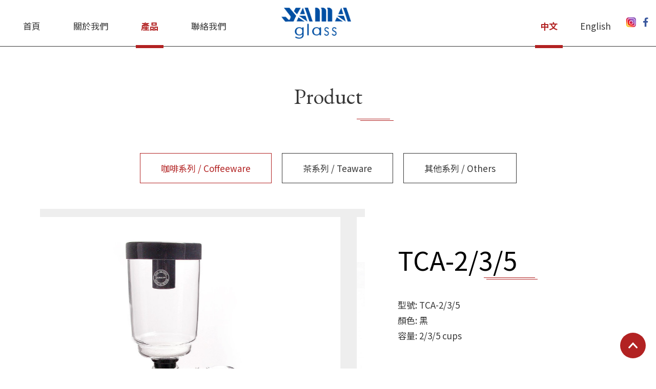

--- FILE ---
content_type: text/html; charset=UTF-8
request_url: https://yamaglass.com/product/18/75
body_size: 2707
content:
<!DOCTYPE html PUBLIC "-//W3C//DTD XHTML 1.0 Transitional//EN" "http://www.w3.org/TR/xhtml1/DTD/xhtml1-transitional.dtd">
<html xmlns="http://www.w3.org/1999/xhtml">

<head>
    <meta http-equiv="Content-Type" content="text/html; charset=utf-8" />
    <meta http-equiv="Content-Language" content="zh-tw" />
    <meta charset="utf-8">
    <title>亞美耐熱玻璃股份有限公司 Product</title>

    <!--Viewport-->
<meta name="viewport" content="width=device-width, initial-scale=1.0, user-scalable=no, minimum-scale=1.0, maximum-scale=1.0">

<!--CSS-->
<link rel="stylesheet" href="https://use.fontawesome.com/releases/v5.0.10/css/all.css" integrity="sha384-+d0P83n9kaQMCwj8F4RJB66tzIwOKmrdb46+porD/OvrJ+37WqIM7UoBtwHO6Nlg" crossorigin="anonymous">
<link rel="stylesheet" type="text/css" href="/storage/web/css/reset.css">
<link rel="stylesheet" type="text/css" href="/storage/web/css/animate.css"/>
<link rel="stylesheet" type="text/css" href="/storage/web/css/hover.css">
<link rel="stylesheet" type="text/css" href="/storage/web/css/ihover.css"/>
<link rel="stylesheet" type="text/css" href="/storage/web/css/slick.css">
<link rel="stylesheet" type="text/css" href="/storage/web/css/slick-theme.css">
<link rel="stylesheet" type="text/css" href="/storage/web/css/metisMenu.css"/>
<link rel="stylesheet" type="text/css" href="/storage/web/css/font-awesome.min.css">
<link rel="stylesheet" type="text/css" href="/storage/web/css/style.css"/>
<link rel="stylesheet" type="text/css" href="/storage/web/css/all.css"/>
<link rel="stylesheet" type="text/css" href="/storage/web/css/fontawesome-pro-5.0.10/web-fonts-with-css/css/fontawesome-all.css"/>
<!--Jq-->
<script type="text/javascript" src="/storage/web/js/jquery.js"></script>
<script type="text/javascript" src="/storage/web/js/slick.js"></script>
<script type="text/javascript" src="/storage/web/js/metisMenu.js"></script>
<script type="text/javascript" src="/storage/web/js/jquery.activeNavigation.js"></script>
<script type="text/javascript" src="/storage/web/js/script.js"></script>
<script type="text/javascript" src="/storage/web/js/wow.js"></script>
<script src="https://ajax.googleapis.com/ajax/libs/webfont/1.6.16/webfont.js"></script>
<script type="text/javascript" src="/storage/web/js/jquery.fancybox.min.js"></script>
<link rel="stylesheet" type="text/css" href="/storage/web/css/jquery.fancybox.min.css">
<script defer src="/storage/web/js/all.js" integrity="sha384-8iPTk2s/jMVj81dnzb/iFR2sdA7u06vHJyyLlAd4snFpCl/SnyUjRrbdJsw1pGIl" crossorigin="anonymous"></script>
<link href="https://fonts.googleapis.com/css?family=EB+Garamond" rel="stylesheet">

<!–[if IE]>
<!-- <script src="http://html5shiv.googlecode.com/svn/trunk/html5.js"></script> -->
<![endif]–> 
<!-- font -->
<!-- <script type='text/javascript' src='//font.arphic.com/FontSubsetOutput/1412144106203/9FD975C30109B5926532F6A359EC3894/1412144106203.JS?2312619615'></script> -->

<link rel="shortcut icon" href="/storage/web/icon.ico" type="image/x-icon" />
<link rel="Bookmark" href="/storage/web/icon.ico" type="image/x-icon" />

<meta property="og:title" content=""/>
<meta property="og:description" content=""/>
<meta property="og:image" content="http://yamaglass.com"/>
<meta property="og:url" content=""/>
<meta property="og:type" content=""/> 


<script type="text/javascript">	
	var base_path = '/';

	// CSRF
	$.ajaxSetup({
	    headers: {
	        'X-CSRF-TOKEN': $('meta[name="_token"]').attr('content')
	    }
	});	
		
	$(function() {	
		// 重定向訊息
	      
	    // 錯誤訊息          
        	});

	/**
	 * 驗證器
	 */
    function validate($form, $rule, $rule_message, $validate_path) {
    	var formData = new FormData($($form)[0]); 

    	formData.append('rule', $rule);
    	formData.append('rule_message', $rule_message);
    	formData.append('validate_path', $validate_path);

	    $.ajax({
	        url: '/' + 'tool-ajax-validate',                
	        dataType: 'json',
	        type:'POST',
	        data: formData,  
	        cache: false,
	        contentType: false,
	        processData: false,	             
	        error: function(xhr) { 
		    	if(xhr.status == 404 || xhr.status == 405) {
		    		alert('發生錯誤,狀態碼：' + xhr.status)
		    		history.go(0);
		    	} else {        	
		        	var message = '';
		        	
		        	$.each($.parseJSON(xhr.responseText), function(key, value) {
		        		message += value + '\n';
		        	})
		        	alert(message);
		            
		            return false;
	        	}
	        }, 
	        success: function(response) { 
	        	$($form).submit();
	        }
	    });    	
    };	  	
</script>
        <script>
	$(function () { 
	    $('.big_pic').slick({
	      asNavFor:'.thumbs',
		  infinite: true,
		  slidesToShow: 1,
		  slidesToScroll: 1,
		  autoplay:true,
		  dots:false,
		  arrows:false,
		});
		$('.thumbs').slick({
	      asNavFor:'.big_pic',
		  infinite: true,
		  slidesToShow: 3,
		  slidesToScroll: 3,
		  autoplay:true,
		  dots:false,
		  arrows:false,
		  centerMode: true,
  focusOnSelect: true
		});
	});
	</script>
	
</head>

<body id="product">
	<div class="mobilelogo"><a href="/index"><img src="/storage/web/_img/layout/footer_logo.png" alt=""></a></div>
<header class="cf">
	<div class="container cf">
		<ul class="menu layout">
			<li><a href="/index">首頁</a></li>
			<li><a href="/about">關於我們</a></li>
			<li><a href="/product">產品</a></li>
			<li><a href="/contact">聯絡我們</a></li>
		</ul>
		<div class="logo layout"><a href="/index"><img src="/storage/web/_img/layout/logo.png" alt=""></a></div>
		<ul class="language layout">
			<li  class="active" ><a href="/index?lang=tw">中文</a></li>
			<li ><a href="/index?lang=en">English</a></li>
		</ul>
		<div class="media layout">
			<a target="_blank" href="https://www.instagram.com/yamaglass1978/"><img src="/storage/web/_img/layout/instagram.png" alt=""></a>
			<a target="_blank" href="https://www.facebook.com/yamaglasstaiwan/"><img src="/storage/web/_img/layout/fb.png" alt=""></a>
		</div>
	</div>
	<div id="phone_icon"><div class="button"></div></div>
</header>	
	<div class="container cf">
		<div class="main_title">
			<h1>Product</h1>
			<span></span>
			<span class="last"></span>
			
		</div>
		
		<div class="pd_class col-12">
			<div class="classtitle">產品分類 <i class="fas fa-angle-down"></i></div>
			<ul>
								<li><a href="/product/18">咖啡系列 / Coffeeware</a></li>
								<li><a href="/product/17">茶系列 / Teaware</a></li>
								<li><a href="/product/19">其他系列 / Others</a></li>
							</ul>
		</div>
		<div class="pd_detail col-12">
			<div class="top ">
				<div class="big_pic layout">
					<div class="wrap"><div class="pic"><span><img src="/storage/upload/product/image/2018-07-09/P00nSDBinEYsSosVlcnnvvz09JOYT5Uj74YUYtpZ.jpeg" alt="" /></span></div></div>
										<div class="wrap"><div class="pic"><span><img src="/storage/upload/product/image/2018-07-09/SVpp8b7nBe8nGHch9SKzEbnSJUxveOzoru8yMWti.jpeg" alt="" /></span></div></div>
										<div class="wrap"><div class="pic"><span><img src="/storage/upload/product/image/2018-07-09/Vm4w7KgODHcoZI9JqJtLZ97LHLN9D7L8t1uXy6nj.jpeg" alt="" /></span></div></div>
									</div>
				<div class="description layout">
					<div class="name"><span>TCA-2/3/5</span></div>
					<div class="content scroll-parent">
						<div class="scroll-child">
														<p>型號: TCA-2/3/5</p>
																					<p>顏色: 黑</p>
																												<p>容量: 2/3/5 cups</p>
																				</div>
					</div>
				</div>
				<div class="thumbs layout">
					<div class="wrap"><div class="pic"><span><img src="/storage/upload/product/image/2018-07-09/P00nSDBinEYsSosVlcnnvvz09JOYT5Uj74YUYtpZ.jpeg" alt="" /></span></div></div>
										<div class="wrap"><div class="pic"><span><img src="/storage/upload/product/image/2018-07-09/SVpp8b7nBe8nGHch9SKzEbnSJUxveOzoru8yMWti.jpeg" alt="" /></span></div></div>
										<div class="wrap"><div class="pic"><span><img src="/storage/upload/product/image/2018-07-09/Vm4w7KgODHcoZI9JqJtLZ97LHLN9D7L8t1uXy6nj.jpeg" alt="" /></span></div></div>
									</div>
			</div>
			<div class="line"></div>
			<div class="editor">
				
			</div>
			<div class="back"><a href="#" class="not" onclick="history.go(-1)"><i style="color:#B22222;" class="fas fa-angle-left"></i><span>BACK</span></a></div>
	</div>
	

	<div id="back-to-top"><img src="/storage/web/_img/layout/arrow-top.svg" alt=""></div>
<footer>
	<section class="footer-box">
		<div class="followus">
			<div class="title">Follow us</div>
			<div class="icon-group">
				<a href="https://www.facebook.com/yamaglasstaiwan/" target="_blank"><img src="/storage/web/_img/layout/fb.svg" alt=""></a>
				<a href="https://www.instagram.com/yamaglass1978/" target="_blank"><img src="/storage/web/_img/layout/ing.svg" alt=""></a>
			</div>
		</div>
		<div class="footer-info">
			<div class="container">
				<div class="footer-info-box">
					<div class="footer-logo-box">
						<div class="f-logo">
							<img src="/storage/web/_img/layout/f-logo.svg" alt="">
						</div>
						<div class="f-btn">
							<a href="/contact" class="f-contact-btn">聯絡我們</a>
						</div>
						<div class="f-text">
							<a href="/privacy">隱私權保護聲明</a>
						</div>
					</div>
					<div class="footer-nav">
						<h1>關於我們</h1>
						<ul class="f-nav-list">
							<li class="f-nav-item"><a href="/about">關於亞美</a></li>
						</ul>
					</div>
					<div class="footer-nav">
						<h1>產品</h1>
						<ul class="f-nav-list">
															<li class="f-nav-item"><a href="/product/18">咖啡系列</a></li>	
															<li class="f-nav-item"><a href="/product/17">茶系列</a></li>	
															<li class="f-nav-item"><a href="/product/19">其他系列</a></li>	
													</ul>
					</div>
					<div class="footer-contact">
						<h1>聯絡我們</h1>
						<ul class="f-info-list">
							<li class="f-info-item">
								<div class="f-icon"><img src="/storage/web/_img/layout/add.svg" alt=""></div>
								<div class="f-text"><a target="_blank" href="https://goo.gl/maps/QMGs9N9cZLu">苗栗縣頭份市工業路17號</a></div>
							</li>
							<li class="f-info-item">
								<div class="f-icon"><img src="/storage/web/_img/layout/tel.svg" alt=""></div>
								<div class="f-text"><a href="tel:037-620-621">037-620-621</a></div>
							</li>
							<li class="f-info-item">
								<div class="f-icon"><img src="/storage/web/_img/layout/fax.svg" alt=""></div>
								<div class="f-text">037-620-624</div>
							</li>
							<li class="f-info-item">
								<div class="f-icon"><img src="/storage/web/_img/layout/mail.svg" alt=""></div>
								<div class="f-text"><a href="mailto:yamaglass@yamaglass.com">yamaglass@yamaglass.com</a></div>
							</li>
						</ul>
					</div>
					<div class="copy-box">
						<div class="copyright">Copyright © 2021 亞美耐熱玻璃股份有限公司.All Rights Reserved.Design by <a target="_blank" href="https://www.choice-design.com.tw/" title="Choice網頁設計">Choice</a></div>
					</div>
				</div>
			</div>
		</div>
	</section>
</footer>
</body>

</html>

--- FILE ---
content_type: text/css
request_url: https://yamaglass.com/storage/web/css/style.css
body_size: 7964
content:
@charset "UTF-8";
@import url(https://fonts.googleapis.com/earlyaccess/notosanstc.css);
@import url("https://fonts.googleapis.com/css2?family=EB+Garamond:ital,wght@0,400;0,500;0,600;0,700;0,800;1,400;1,500;1,600;1,700;1,800&display=swap");
html,
body {
  width: 100%;
  min-height: 100%;
  height: auto;
  padding: 0px;
  margin: 0px;
  text-align: left;
  overflow-x: hidden;
  font-size: 17px;
  color: #0f0f0f;
  background-color: #ffffff;
  line-height: 1.6;
  font-family: '微軟正黑體','Microsoft JhengHei' , sans-serif;
  -webkit-tap-highlight-color: rgba(0, 0, 0, 0); }

.pace {
  -webkit-pointer-events: none;
  pointer-events: none;
  -webkit-user-select: none;
  -moz-user-select: none;
  -ms-user-select: none;
  user-select: none; }
  .pace:after {
    position: fixed;
    width: 100%;
    height: 100%;
    background-color: rgba(178, 34, 34, 0.8);
    z-index: 99999;
    display: block; }

.pace-inactive {
  display: none; }

.pace .pace-progress {
  background: #B22222;
  position: fixed;
  z-index: 200000;
  top: 0;
  right: 100%;
  width: 100%;
  height: 3px; }

/* 按鈕*/
.more-btn {
  position: relative;
  display: -webkit-box;
  display: -ms-flexbox;
  display: flex;
  -ms-flex-wrap: wrap;
  flex-wrap: wrap;
  -webkit-box-align: center;
  -ms-flex-align: center;
  align-items: center;
  margin: 10px 0;
  -webkit-transition: all 0.3s ease;
  -o-transition: all 0.3s ease;
  transition: all 0.3s ease; }
  .more-btn img {
    margin-left: 10px; }
  .more-btn::before {
    content: '';
    width: 130px;
    height: 1px;
    background: #B22222;
    position: absolute;
    left: 0;
    bottom: -5px;
    -webkit-transition: all 0.3s ease;
    -o-transition: all 0.3s ease;
    transition: all 0.3s ease; }
  .more-btn:hover {
    color: #B22222; }
    .more-btn:hover::before {
      width: 0px;
      background: #373737; }

/*  banner */
.banner-list {
  margin-bottom: 80px; }

/*共用屬性*/
*,
*:after,
*:before {
  -webkit-box-sizing: border-box;
  -moz-box-sizing: border-box;
  box-sizing: border-box; }

* {
  -webkit-overflow-scrolling: touch; }

a {
  text-decoration: none;
  color: inherit; }

a:active, a:hover {
  outline: none; }

img {
  max-width: 100%;
  height: auto; }

input[type="text"] {
  -webkit-appearance: none;
  outline: 0; }

/*-----泛用表格-----*/
.t {
  display: table; }
  .t > .t-row {
    display: table-row; }
    .t > .t-row > .t-cell {
      display: table-cell;
      vertical-align: middle;
      border-collapse: collapse;
      margin: 0;
      padding: 0; }

dl {
  padding: 5px 0;
  font-size: 0; }
  dl dt, dl dd {
    display: inline-block;
    vertical-align: middle;
    font-size: 1rem; }

/*定義區塊*/
.container {
  margin: auto;
  position: relative;
  z-index: 100;
  width: 1300px;
  max-width: 100%;
  padding: 0 10px; }

section {
  position: relative;
  max-width: 100%; }

.row {
  padding: 10px 0; }

.col-1, .col-2, .col-3, .col-4, .col-5, .col-6,
.col-7, .col-8, .col-9, .col-10, .col-11, .col-12, .layout {
  position: relative;
  min-height: 1px;
  float: left;
  padding-left: 5px;
  padding-right: 5px; }

.col-12 {
  width: 100%; }

.col-11 {
  width: 91.66666667%; }

.col-10 {
  width: 83.33333333%; }

.col-9 {
  width: 75%; }

.col-8 {
  width: 66.66666667%; }

.col-7 {
  width: 58.33333333%; }

.col-6 {
  width: 50%; }

.col-5 {
  width: 41.66666667%; }

.col-4 {
  width: 33.33333333%; }

.col-3 {
  width: 25%; }

.col-2 {
  width: 16.66666667%; }

.col-1 {
  width: 8.33333333%; }

.pic {
  position: relative;
  font-size: 0;
  width: 100%;
  height: 0;
  display: block; }
  .pic > span {
    width: 100%;
    height: 100%;
    position: absolute;
    text-align: center;
    top: 0;
    left: 0; }
    .pic > span:before {
      content: ' ';
      display: inline-block;
      height: 100%;
      width: 0;
      vertical-align: middle; }
    .pic > span > img, .pic > span > iframe {
      max-width: 100%;
      max-height: 100%;
      width: auto;
      height: auto;
      display: inline-block;
      vertical-align: middle; }
    .pic > span > iframe {
      width: 100%;
      height: 100%; }

/*-----RWD地圖&Youtube影片-----*/
.map, .video {
  position: relative;
  width: 100%;
  height: 0; }
  .map iframe, .video iframe {
    position: absolute;
    top: 0;
    left: 0;
    width: 100%;
    height: 100%; }

.cf:after,
.row:after,
dl:after {
  display: block;
  height: 0;
  clear: both;
  content: "";
  visibility: hidden; }

.bg-img {
  background-size: cover;
  display: block;
  width: 100%;
  height: 0;
  background-repeat: no-repeat; }

iframe {
  max-width: 100% !important; }

.editor {
  word-break: break-all;
  /* Begin bidirectionality settings (do not change) */ }
  .editor i {
    font-style: italic; }
  .editor em, .editor b, .editor strong {
    font-weight: bold; }
  .editor img {
    height: auto !important; }
  .editor html, .editor address, .editor blockquote, .editor body, .editor dd, .editor div, .editor dl, .editor dt, .editor fieldset, .editor form,
  .editor frame, .editor frameset, .editor h1, .editor h2, .editor h3, .editor h4, .editor h5, .editor h6, .editor noframes, .editor ol, .editor p, .editor ul, .editor center,
  .editor dir, .editor hr, .editor menu, .editor pre {
    display: block; }
  .editor li {
    display: list-item; }
  .editor head {
    display: none; }
  .editor table {
    display: table; }
  .editor tr {
    display: table-row; }
  .editor thead {
    display: table-header-group; }
  .editor tbody {
    display: table-row-group; }
  .editor tfoot {
    display: table-footer-group; }
  .editor col {
    display: table-column; }
  .editor colgroup {
    display: table-column-group; }
  .editor td, .editor th {
    display: table-cell; }
  .editor caption {
    display: table-caption; }
  .editor th {
    font-weight: bolder;
    text-align: center; }
  .editor caption {
    text-align: center; }
  .editor body {
    margin: 8px; }
  .editor h1 {
    font-size: 2em;
    margin: .67em 0; }
  .editor h2 {
    font-size: 1.5em;
    margin: .75em 0; }
  .editor h3 {
    font-size: 1.17em;
    margin: .83em 0; }
  .editor h4, .editor p, .editor blockquote, .editor ul, .editor fieldset, .editor form, .editor ol, .editor dl, .editor dir, .editor menu {
    margin: 1.12em 0; }
  .editor h5 {
    font-size: .83em;
    margin: 1.5em 0; }
  .editor h6 {
    font-size: .75em;
    margin: 1.67em 0; }
  .editor h1, .editor h2, .editor h3, .editor h4, .editor h5, .editor h6, .editor b, .editor strong {
    font-weight: bolder; }
  .editor blockquote {
    margin-left: 40px;
    margin-right: 40px; }
  .editor i, .editor cite, .editor em, .editor var, .editor address {
    font-style: italic; }
  .editor pre, .editor tt, .editor code, .editor kbd, .editor samp {
    font-family: monospace; }
  .editor pre {
    white-space: pre; }
  .editor button, .editor textarea, .editor input, .editor select {
    display: inline-block; }
  .editor big {
    font-size: 1.17em; }
  .editor small, .editor sub, .editor sup {
    font-size: .83em; }
  .editor sub {
    vertical-align: sub; }
  .editor sup {
    vertical-align: super; }
  .editor table {
    border-spacing: 2px; }
  .editor thead, .editor tbody, .editor tfoot {
    vertical-align: middle; }
  .editor td, .editor th {
    vertical-align: inherit; }
  .editor s, .editor strike, .editor del {
    text-decoration: line-through; }
  .editor hr {
    border: 1px inset; }
  .editor ol, .editor ul, .editor dir, .editor menu, .editor dd {
    margin-left: 40px; }
  .editor ol {
    list-style-type: decimal; }
  .editor ol ul, .editor ul ol, .editor ul ul, .editor ol ol {
    margin-top: 0;
    margin-bottom: 0; }
  .editor u, .editor ins {
    text-decoration: underline; }
  .editor br:before {
    content: "\A"; }
  .editor :before, .editor :after {
    white-space: pre-line; }
  .editor center {
    text-align: center; }
  .editor :link, .editor :visited {
    text-decoration: underline; }
  .editor :focus {
    outline: thin dotted invert; }
  .editor BDO[DIR="ltr"] {
    direction: ltr;
    unicode-bidi: bidi-override; }
  .editor BDO[DIR="rtl"] {
    direction: rtl;
    unicode-bidi: bidi-override; }
  .editor *[DIR="ltr"] {
    direction: ltr;
    unicode-bidi: embed; }
  .editor *[DIR="rtl"] {
    direction: rtl;
    unicode-bidi: embed; }
  @media print {
    .editor h1 {
      page-break-before: always; }
    .editor h1, .editor h2, .editor h3, .editor h4, .editor h5, .editor h6 {
      page-break-after: avoid; }
    .editor ul, .editor ol, .editor dl {
      page-break-before: avoid; } }

/*-----排版-----*/
.txt-center {
  text-align: center; }

.txt-right {
  text-align: right; }

.inline-item {
  display: inline-block; }

.align-m {
  display: inline-block;
  vertical-align: middle; }

.flex {
  display: -webkit-box;
  display: -ms-flexbox;
  display: flex;
  -webkit-box-orient: horizontal;
  -webkit-box-direction: normal;
  -ms-flex-flow: row wrap;
  flex-flow: row wrap;
  display: -webkit-flex;
  -webkit-flex-wrap: wrap; }

.vertical {
  -webkit-writing-mode: tb-lr;
  -ms-writing-mode: tb-lr;
  writing-mode: tb-lr;
  -ms-writing-mode: lr-tb;
  writing-mode: horizontal-tb;
  -webkit-writing-mode: vertical-lr;
  -ms-writing-mode: tb-lr;
  writing-mode: vertical-lr; }

.scroll-parent {
  overflow: hidden;
  position: relative; }
  .scroll-parent .scroll-child {
    overflow-y: scroll;
    position: absolute;
    top: 0;
    bottom: 0;
    left: 0;
    right: -18px;
    /* Increase/Decrease this value for cross-browser compatibility */ }

body, html {
  width: 100%; }

* {
  font-family: 'Noto Sans TC' !important; }

.mobilelogo {
  display: none; }

header {
  position: fixed;
  right: 0;
  left: 0;
  top: 0;
  z-index: 999;
  -webkit-transition: all 0.3s ease 0s;
  -o-transition: all 0.3s ease 0s;
  transition: all 0.3s ease 0s; }
  header .container {
    display: -webkit-box;
    display: -ms-flexbox;
    display: flex; }
    header .container .language, header .container .media {
      -webkit-box-pack: end;
      -ms-flex-pack: end;
      justify-content: flex-end; }
    header .container:before {
      content: '';
      border-bottom: 1px solid #373737;
      position: absolute;
      right: 0;
      left: 0;
      bottom: 0px;
      z-index: -1; }
  header .menu li, header .language li {
    display: inline-block;
    color: #373737;
    -webkit-transition: all 0.3s ease 0s;
    -o-transition: all 0.3s ease 0s;
    transition: all 0.3s ease 0s;
    overflow: hidden;
    padding: 30px 10px;
    position: relative;
    margin: 7px 20px -20px 20px; }
    header .menu li:after, header .language li:after {
      content: '';
      width: 110%;
      position: absolute;
      left: -100px;
      bottom: 0px;
      height: 6px;
      background-color: #B22222;
      -webkit-transition: all 0.3s ease 0s;
      -o-transition: all 0.3s ease 0s;
      transition: all 0.3s ease 0s; }
    header .menu li:hover, header .menu li.active, header .language li:hover, header .language li.active {
      color: #B22222;
      -webkit-transition: all 0.3s ease 0s;
      -o-transition: all 0.3s ease 0s;
      transition: all 0.3s ease 0s;
      font-weight: bold; }
      header .menu li:hover:after, header .menu li.active:after, header .language li:hover:after, header .language li.active:after {
        -webkit-transition: all 0.3s ease 0s;
        -o-transition: all 0.3s ease 0s;
        transition: all 0.3s ease 0s;
        position: absolute;
        right: 0;
        left: 0;
        margin: auto; }
  header .logo {
    margin-left: 5%;
    padding: 15px 10px 5px;
    margin-right: auto;
    text-align: center;
    width: 156px;
    -webkit-transition: all 0.3s ease 0s;
    -o-transition: all 0.3s ease 0s;
    transition: all 0.3s ease 0s; }
    header .logo img {
      width: 156px; }
  header .language li {
    margin: 7px 10px -20px 10px; }
  header .media {
    padding: 32px 0px; }
    header .media a {
      margin: 0 5px; }

footer .footer-box {
  background: #373737;
  color: #000000; }
  footer .footer-box .followus {
    width: 100%;
    text-align: center;
    padding: 40px 0 60px;
    background: #ffffff;
    color: #373737;
    margin-bottom: 20px; }
    footer .footer-box .followus .title {
      font-family: 'EB Garamond', serif !important;
      font-weight: 600;
      font-size: 30px;
      font-style: italic;
      margin-bottom: 20px; }
    footer .footer-box .followus .icon-group {
      display: -webkit-box;
      display: -ms-flexbox;
      display: flex;
      -ms-flex-wrap: wrap;
      flex-wrap: wrap;
      -webkit-box-pack: center;
      -ms-flex-pack: center;
      justify-content: center;
      -webkit-box-align: center;
      -ms-flex-align: center;
      align-items: center; }
      footer .footer-box .followus .icon-group a {
        width: 58px;
        height: 58px;
        margin: 0 10px;
        background-color: #373737;
        color: #ffffff;
        text-align: center;
        line-height: 24px;
        display: block;
        border-radius: 50rem;
        display: -webkit-box;
        display: -ms-flexbox;
        display: flex;
        -ms-flex-wrap: wrap;
        flex-wrap: wrap;
        -webkit-box-pack: center;
        -ms-flex-pack: center;
        justify-content: center;
        -webkit-box-align: center;
        -ms-flex-align: center;
        align-items: center;
        border: 1px solid #ffffff;
        -webkit-box-shadow: 0px 3px 6px #373737;
        box-shadow: 0px 3px 6px #373737;
        -webkit-transition: all 0.3s ease;
        -o-transition: all 0.3s ease;
        transition: all 0.3s ease; }
        footer .footer-box .followus .icon-group a:hover {
          background-color: #B22222; }
  footer .footer-box .footer-info {
    color: #ffffff;
    padding: 30px 0 5px; }
    footer .footer-box .footer-info .footer-info-box {
      padding: 0px 100px;
      display: -webkit-box;
      display: -ms-flexbox;
      display: flex;
      -ms-flex-wrap: wrap;
      flex-wrap: wrap; }
      footer .footer-box .footer-info .footer-info-box .footer-logo-box {
        width: 200px;
        margin-right: 100px; }
        footer .footer-box .footer-info .footer-info-box .footer-logo-box .f-logo {
          text-align: center;
          margin-bottom: 40px; }
        footer .footer-box .footer-info .footer-info-box .footer-logo-box .f-btn {
          width: 180px;
          margin: 0 auto;
          background: #ffffff;
          color: #373737;
          text-align: center;
          padding: 10px 0px;
          margin-bottom: 20px;
          -webkit-transition: all 0.3s ease;
          -o-transition: all 0.3s ease;
          transition: all 0.3s ease; }
          footer .footer-box .footer-info .footer-info-box .footer-logo-box .f-btn a {
            display: block; }
          footer .footer-box .footer-info .footer-info-box .footer-logo-box .f-btn:hover {
            background: #B22222;
            color: #ffffff; }
        footer .footer-box .footer-info .footer-info-box .footer-logo-box .f-text {
          text-align: center;
          color: #ffffff; }
      footer .footer-box .footer-info .footer-info-box .footer-nav {
        width: 160px;
        margin-right: 40px; }
        footer .footer-box .footer-info .footer-info-box .footer-nav h1 {
          margin-bottom: 15px; }
        footer .footer-box .footer-info .footer-info-box .footer-nav .f-nav-list .f-nav-item {
          margin-bottom: 5px;
          position: relative;
          padding-left: 20px;
          -webkit-transition: all 0.3s ease;
          -o-transition: all 0.3s ease;
          transition: all 0.3s ease; }
          footer .footer-box .footer-info .footer-info-box .footer-nav .f-nav-list .f-nav-item::before {
            content: '';
            width: 5px;
            height: 1px;
            background: #ffffff;
            position: absolute;
            left: 0;
            top: 50%; }
          footer .footer-box .footer-info .footer-info-box .footer-nav .f-nav-list .f-nav-item:hover {
            opacity: 0.8; }
      footer .footer-box .footer-info .footer-info-box .footer-contact {
        width: calc(100% - 700px); }
        footer .footer-box .footer-info .footer-info-box .footer-contact h1 {
          margin-bottom: 15px; }
        footer .footer-box .footer-info .footer-info-box .footer-contact .f-info-list .f-info-item {
          display: -webkit-box;
          display: -ms-flexbox;
          display: flex;
          -ms-flex-wrap: wrap;
          flex-wrap: wrap;
          -webkit-box-align: center;
          -ms-flex-align: center;
          align-items: center;
          margin-bottom: 5px;
          position: relative; }
          footer .footer-box .footer-info .footer-info-box .footer-contact .f-info-list .f-info-item .f-icon {
            width: 16px;
            height: 27px;
            margin-right: 5px;
            display: -webkit-box;
            display: -ms-flexbox;
            display: flex;
            -ms-flex-wrap: wrap;
            flex-wrap: wrap;
            -webkit-box-align: center;
            -ms-flex-align: center;
            align-items: center;
            position: absolute;
            left: 0;
            top: 3px; }
          footer .footer-box .footer-info .footer-info-box .footer-contact .f-info-list .f-info-item .f-text {
            width: calc(100% - 21px);
            -webkit-transition: all 0.3s ease;
            -o-transition: all 0.3s ease;
            transition: all 0.3s ease;
            padding-left: 21px; }
            footer .footer-box .footer-info .footer-info-box .footer-contact .f-info-list .f-info-item .f-text:hover {
              opacity: 0.8; }
      footer .footer-box .footer-info .footer-info-box .copy-box {
        width: 100%;
        padding: 10px 0;
        font-size: 0.813rem;
        margin-top: 15px; }

#back-to-top {
  width: 50px;
  height: 50px;
  position: fixed;
  background-color: #B22222;
  z-index: 8000;
  line-height: 50px;
  text-align: center;
  right: 20px;
  bottom: 20px;
  border-radius: 50%;
  cursor: pointer;
  display: -webkit-box;
  display: -ms-flexbox;
  display: flex;
  -ms-flex-wrap: wrap;
  flex-wrap: wrap;
  -webkit-box-pack: center;
  -ms-flex-pack: center;
  justify-content: center;
  -webkit-box-align: center;
  -ms-flex-align: center;
  align-items: center; }

.main_title {
  text-align: center; }
  .main_title h1 {
    color: #373737;
    font-size: 2.5rem;
    font-family: 'EB Garamond', serif !important;
    margin-bottom: 10px;
    text-transform: capitalize; }
  .main_title span {
    display: block;
    background-color: #B22222;
    width: 65px;
    height: 1px;
    margin: 2px auto; }
  .main_title span.last {
    position: relative;
    right: -5px; }
  .main_title h2 {
    margin-top: 10px;
    font-size: 1.188rem;
    color: #B22222;
    font-weight: bold; }

.page {
  margin: 5% auto;
  clear: both; }
  .page ul {
    text-align: center; }
    .page ul li {
      display: inline-block;
      vertical-align: middle;
      font-size: 1rem;
      color: #373737;
      margin: 0 10px; }
      .page ul li a {
        position: relative; }
        .page ul li a:before, .page ul li a:after {
          content: '';
          width: 0;
          background-color: #B22222;
          display: block;
          height: 1px;
          position: absolute;
          right: 0;
          bottom: 0px;
          opacity: 0;
          -webkit-transition: all 0.3s ease 0s;
          -o-transition: all 0.3s ease 0s;
          transition: all 0.3s ease 0s; }
        .page ul li a:after {
          bottom: -3px;
          right: -3px; }
      .page ul li:hover, .page ul li.active {
        color: #B22222;
        font-size: 1.125rem; }
        .page ul li:hover a, .page ul li.active a {
          position: relative; }
          .page ul li:hover a:before, .page ul li:hover a:after, .page ul li.active a:before, .page ul li.active a:after {
            -webkit-transition: all 0.3s ease 0s;
            -o-transition: all 0.3s ease 0s;
            transition: all 0.3s ease 0s;
            width: 10px;
            opacity: 1; }

.back {
  text-align: center;
  margin: 5% 0; }
  .back span {
    color: #373737;
    margin-left: 10px;
    font-size: 1rem;
    -webkit-transition: all 0.3s ease 0s;
    -o-transition: all 0.3s ease 0s;
    transition: all 0.3s ease 0s; }
  .back:hover span {
    color: #B22222;
    -webkit-transition: all 0.3s ease 0s;
    -o-transition: all 0.3s ease 0s;
    transition: all 0.3s ease 0s; }

#index .banner .wrap .bg-img {
  width: 100%;
  padding-top: 50%;
  background-repeat: no-repeat; }

#index .banner .slick-dots {
  bottom: -25px; }
  #index .banner .slick-dots li {
    width: 10px;
    height: 10px;
    margin: 0 10px; }
    #index .banner .slick-dots li button {
      width: 10px;
      height: 10px; }
      #index .banner .slick-dots li button:before {
        content: '';
        width: 10px;
        height: 10px;
        background-color: white;
        border: 1px solid #373737;
        border-radius: 50%; }

#index .slick-slider {
  margin-bottom: 40px; }

#index .index-title {
  text-align: center;
  font-size: 35px;
  margin: 100px 0px; }

#index .index-about-bg {
  position: relative;
  overflow: hidden;
  display: -webkit-box;
  display: -ms-flexbox;
  display: flex;
  -ms-flex-wrap: wrap;
  flex-wrap: wrap;
  -ms-flex-line-pack: start;
  align-content: flex-start;
  padding-bottom: 80px;
  margin-bottom: 50px; }
  #index .index-about-bg::before {
    content: '';
    width: 60%;
    height: 100vh;
    background-image: url(../_img/index/about-bg.jpg);
    position: absolute;
    right: 0;
    top: 0;
    z-index: -1; }
  #index .index-about-bg .index-about-title {
    font-family: 'EB Garamond', serif !important;
    color: #373737;
    font-size: 50px;
    -webkit-writing-mode: vertical-lr;
    -ms-writing-mode: tb-lr;
    writing-mode: vertical-lr;
    width: 150px; }
    #index .index-about-bg .index-about-title span {
      color: #B22222;
      font-family: 'EB Garamond', serif !important; }
  #index .index-about-bg .index-about-box {
    width: calc(100% - 150px);
    margin-top: 50px; }
    #index .index-about-bg .index-about-box .index-about-top {
      width: 100%;
      margin-bottom: 50px; }
      #index .index-about-bg .index-about-box .index-about-top h1 {
        font-size: 25px;
        font-weight: bold;
        margin-bottom: 20px; }
    #index .index-about-bg .index-about-box .index-about-bottom {
      display: -webkit-box;
      display: -ms-flexbox;
      display: flex;
      -ms-flex-wrap: wrap;
      flex-wrap: wrap; }
      #index .index-about-bg .index-about-box .index-about-bottom .index-about-item {
        width: 40%; }
        #index .index-about-bg .index-about-box .index-about-bottom .index-about-item:nth-last-child(1) {
          width: 60%;
          padding: 0 75px; }
          #index .index-about-bg .index-about-box .index-about-bottom .index-about-item:nth-last-child(1) h1 {
            font-weight: bold;
            font-size: 25px;
            margin-bottom: 20px; }
          #index .index-about-bg .index-about-box .index-about-bottom .index-about-item:nth-last-child(1) .index-about-text {
            margin-bottom: 40px; }

#index .brand-box {
  margin: 150px 0;
  background-image: url(../_img/index/brand-img.jpg);
  background-position: 50% 50%;
  background-size: cover;
  background-repeat: no-repeat;
  position: relative;
  height: 400px; }
  #index .brand-box .brand-text {
    position: absolute;
    top: 0%;
    right: 0%;
    width: 50%;
    height: 100%;
    display: -webkit-box;
    display: -ms-flexbox;
    display: flex;
    -ms-flex-wrap: wrap;
    flex-wrap: wrap;
    -ms-flex-line-pack: center;
    align-content: center;
    -webkit-box-pack: center;
    -ms-flex-pack: center;
    justify-content: center;
    -webkit-box-align: center;
    -ms-flex-align: center;
    align-items: center;
    background: rgba(55, 55, 55, 0.7);
    color: #ffffff; }

#index .index-product .product-list {
  display: -webkit-box;
  display: -ms-flexbox;
  display: flex;
  -ms-flex-wrap: wrap;
  flex-wrap: wrap;
  -ms-flex-line-pack: start;
  align-content: flex-start; }
  #index .index-product .product-list .product-item {
    width: calc(100% / 3);
    border-left: 1px solid #c4c4c4; }
    #index .index-product .product-list .product-item:nth-child(1) {
      border-left: 0;
      padding: 40px 0px;
      text-align: center; }
      #index .index-product .product-list .product-item:nth-child(1) .product-img {
        margin-bottom: 30px; }
      #index .index-product .product-list .product-item:nth-child(1) span {
        font-weight: bold; }
    #index .index-product .product-list .product-item:nth-child(2) .pro-img {
      display: block;
      width: 80%;
      height: 100%;
      margin: 0 auto;
      display: -webkit-box;
      display: -ms-flexbox;
      display: flex;
      -ms-flex-wrap: wrap;
      flex-wrap: wrap;
      -ms-flex-line-pack: center;
      align-content: center; }
    #index .index-product .product-list .product-item:nth-child(3) .pro-itme {
      border-bottom: 1px solid #c4c4c4;
      height: 50%;
      display: -webkit-box;
      display: -ms-flexbox;
      display: flex;
      -ms-flex-wrap: wrap;
      flex-wrap: wrap;
      -ms-flex-line-pack: center;
      align-content: center; }
      #index .index-product .product-list .product-item:nth-child(3) .pro-itme:nth-last-child(1) {
        border-bottom: 0px; }
      #index .index-product .product-list .product-item:nth-child(3) .pro-itme .pro-img {
        display: block;
        width: 80%;
        margin: 20px auto; }
    #index .index-product .product-list .product-item .product-txt {
      position: relative;
      padding: 0px 80px 50px; }
      #index .index-product .product-list .product-item .product-txt::after {
        content: '';
        border-bottom: 1px solid #c4c4c4;
        width: 100%;
        position: absolute;
        left: 0;
        bottom: -10px; }
    #index .index-product .product-list .product-item .more-btn {
      margin: 50px auto 20px;
      width: 130px; }
    #index .index-product .product-list .product-item .pro-img {
      overflow: hidden;
      -webkit-transform: scale(1);
      -ms-transform: scale(1);
      transform: scale(1);
      -webkit-transition: all 0.3s ease;
      -o-transition: all 0.3s ease;
      transition: all 0.3s ease; }
      #index .index-product .product-list .product-item .pro-img:hover {
        -webkit-transform: scale(1.1);
        -ms-transform: scale(1.1);
        transform: scale(1.1); }

#index .index-product ul {
  padding: 0 1.5%; }
  #index .index-product ul li {
    padding: 3% 1.5%;
    width: 45%; }
    #index .index-product ul li a {
      width: 100%;
      border: 24px solid #F9F9F9;
      display: -webkit-box;
      display: -ms-flexbox;
      display: flex; }
      #index .index-product ul li a .wrap {
        width: 50%;
        overflow: hidden; }
        #index .index-product ul li a .wrap .bg-img {
          padding-top: 100%;
          -webkit-transition: all 0.3s ease 0s;
          -o-transition: all 0.3s ease 0s;
          transition: all 0.3s ease 0s;
          background-position: center; }
      #index .index-product ul li a .title {
        display: -webkit-box;
        display: -ms-flexbox;
        display: flex;
        -webkit-box-align: center;
        -ms-flex-align: center;
        align-items: center;
        -webkit-box-orient: vertical;
        -webkit-box-direction: normal;
        -ms-flex-direction: column;
        flex-direction: column;
        -webkit-box-pack: center;
        -ms-flex-pack: center;
        justify-content: center;
        text-align: right; }
        #index .index-product ul li a .title h1 {
          width: 100%;
          padding-right: 30px;
          font-size: 2.125rem;
          color: #373737;
          font-weight: 500;
          white-space: nowrap; }
        #index .index-product ul li a .title h1:first-letter {
          color: #B22222;
          letter-spacing: 5px; }
        #index .index-product ul li a .title h2 {
          width: 100%;
          padding-right: 30px;
          font-size: 1rem;
          color: #707070;
          letter-spacing: 2px;
          white-space: nowrap; }
      #index .index-product ul li a:hover .wrap .bg-img {
        -webkit-transform: scale(1.1);
        -ms-transform: scale(1.1);
        transform: scale(1.1);
        -webkit-transition: all 0.3s ease 0s;
        -o-transition: all 0.3s ease 0s;
        transition: all 0.3s ease 0s; }
  #index .index-product ul li:first-child a {
    background-color: #EEEEEE; }
  #index .index-product ul li:nth-child(2) {
    float: right;
    width: 55%; }
    #index .index-product ul li:nth-child(2) a {
      background-color: #F5F5F5; }
      #index .index-product ul li:nth-child(2) a .wrap {
        width: 80%; }
        #index .index-product ul li:nth-child(2) a .wrap .bg-img {
          padding-top: 165%; }
  #index .index-product ul li:last-child a {
    background-color: #F9F9F9;
    border-color: #F5F5F5; }

@media only screen and (min-width: 1024px) {
  .scroll {
    background-color: rgba(255, 255, 255, 0.9);
    -webkit-transition: all 0.3s ease 0s;
    -o-transition: all 0.3s ease 0s;
    transition: all 0.3s ease 0s;
    position: fixed !important; }
    .scroll .container .menu li, .scroll .container .language li {
      margin-top: 2px;
      padding: 20px 10px; }
    .scroll .container .media {
      padding: 20px 0; }
    .scroll .container .logo {
      padding: 10px 0; }
      .scroll .container .logo img {
        width: 100px; } }

@media only screen and (max-width: 1024px) {
  #index #phone_icon .button {
    top: 15px; }
  #phone_icon .button {
    display: block;
    position: absolute;
    top: -46px;
    right: 20px;
    width: 30px;
    height: 20px;
    border-bottom: 1px solid #B22222;
    -o-transition: all 0.5s ease 0s;
    transition: all 0.5s ease 0s;
    -webkit-transition: all 0.5s ease 0s;
    z-index: 99999;
    cursor: pointer; }
    #phone_icon .button:before, #phone_icon .button:after {
      content: "";
      position: absolute;
      top: 20%;
      width: 100%;
      height: 1px;
      background: #B22222 none repeat scroll 0% 0%; }
    #phone_icon .button:after {
      content: "";
      top: 60%; }
    #phone_icon .button.action {
      display: block;
      width: 30px;
      height: 20px;
      -ms-transform: rotate(90deg);
      transform: rotate(90deg);
      -webkit-transform: rotate(90deg);
      border-bottom: medium none !important;
      -webkit-transition: all 0.5s ease 0s;
      -o-transition: all 0.5s ease 0s;
      transition: all 0.5s ease 0s; }
      #phone_icon .button.action:before {
        top: 50%;
        -ms-transform: rotate(45deg);
        transform: rotate(45deg);
        -webkit-transform: rotate(45deg);
        -webkit-transition: all 0.5s ease 0s;
        -o-transition: all 0.5s ease 0s;
        transition: all 0.5s ease 0s; }
      #phone_icon .button.action:after {
        top: 50%;
        -ms-transform: rotate(-45deg);
        transform: rotate(-45deg);
        -webkit-transform: rotate(-45deg);
        -webkit-transition: all 0.5s ease 0s;
        -o-transition: all 0.5s ease 0s;
        transition: all 0.5s ease 0s; }
  .mobilelogo {
    display: block;
    text-align: center;
    padding: 10px 0; }
  header .container {
    padding: 5% 0;
    -webkit-box-orient: vertical;
    -webkit-box-direction: normal;
    -ms-flex-direction: column;
    flex-direction: column;
    position: fixed;
    background-color: white;
    right: -300px;
    top: 0;
    width: 300px;
    height: 100vh;
    -webkit-transition: all 0.3s ease 0s;
    -o-transition: all 0.3s ease 0s;
    transition: all 0.3s ease 0s; }
    header .container:before {
      display: none; }
    header .container .logo {
      display: none; }
    header .container .menu {
      text-align: center; }
      header .container .menu > li {
        margin: 0;
        width: 100%;
        display: block;
        padding-bottom: 15px;
        margin-bottom: 10px; }
        header .container .menu > li:after {
          display: none; }
        header .container .menu > li.active:after {
          display: block;
          width: 80px; }
    header .container .language {
      text-align: center;
      margin-top: 45px; }
      header .container .language > li {
        margin: 0;
        padding: 10px; }
    header .container .media {
      text-align: center; }
      header .container .media a {
        margin: 0 20px; }
    header .container.action {
      -webkit-transition: all 0.3s ease 0s;
      -o-transition: all 0.3s ease 0s;
      transition: all 0.3s ease 0s;
      right: 0; }
  footer .footer-box .footer-info .footer-info-box {
    padding: 0; }
    footer .footer-box .footer-info .footer-info-box .footer-logo-box {
      margin-right: 60px; }
    footer .footer-box .footer-info .footer-info-box .footer-contact {
      width: calc(100% - 660px); }
  #index .index-product ul li:nth-child(2) a .wrap .bg-img {
    padding-top: 175%; }
  #about .main {
    background-position: center right !important; }
    #about .main .container .about_content {
      float: none !important;
      margin: auto; }
  #product .container .pro-sub-title {
    width: 100%; }
  #product .container .pd_class {
    width: 50%;
    min-width: 230px;
    margin: 5% auto;
    float: none; }
    #product .container .pd_class .classtitle {
      display: block !important;
      padding: 10px 0;
      background-color: #f6f6f6;
      text-align: center; }
    #product .container .pd_class ul {
      text-align: center;
      display: none;
      padding: 10px;
      background-color: #eeeeee; }
      #product .container .pd_class ul li {
        padding: 0px !important;
        margin-bottom: 10px !important;
        border: 0px !important;
        width: 100%; }
  #product .container .pd_list, #product .container .pd_detail {
    width: 100%;
    padding-left: 0 !important; }
  #contact .main {
    display: block;
    -ms-flex-wrap: wrap;
    flex-wrap: wrap;
    margin-bottom: 4%; }
    #contact .main .info, #contact .main .formsection {
      width: 100%; }
    #contact .main .info .logo, #contact .main .info ul {
      margin: 20px 0 !important; }
    #contact .main .formsection .contact_form {
      width: 100% !important; } }

@media only screen and (max-width: 860px) {
  #index .index-product ul li:nth-child(2) a .wrap .bg-img {
    padding-top: 210%; } }

@media only screen and (max-width: 768px) {
  footer .footer-box .followus {
    padding: 20px 0; }
  footer .footer-box .footer-info {
    padding: 15px 0; }
    footer .footer-box .footer-info .footer-info-box .footer-logo-box {
      margin-right: 0px;
      width: 100%;
      margin-bottom: 40px; }
    footer .footer-box .footer-info .footer-info-box .footer-nav {
      width: calc(100% / 3 - 20px);
      margin-right: 0; }
    footer .footer-box .footer-info .footer-info-box .footer-contact {
      width: calc(100% / 3); }
  #index .index-about-bg {
    padding-bottom: 0px;
    margin-bottom: 0px; }
    #index .index-about-bg .index-about-title {
      width: 100px; }
    #index .index-about-bg .index-title {
      font-size: 20px; }
    #index .index-about-bg .index-about-box {
      width: calc(100% - 100px); }
      #index .index-about-bg .index-about-box .index-about-top h1 {
        font-size: 20px; }
      #index .index-about-bg .index-about-box .index-about-bottom .index-about-item {
        width: 100%;
        margin-bottom: 40px; }
        #index .index-about-bg .index-about-box .index-about-bottom .index-about-item:nth-last-child(1) {
          width: 100%;
          padding: 0px;
          margin-bottom: 0px; }
          #index .index-about-bg .index-about-box .index-about-bottom .index-about-item:nth-last-child(1) h1 {
            font-size: 20px; }
  #index .brand-box {
    margin: 60px 0; }
    #index .brand-box .brand-text {
      width: 80%;
      height: 90%;
      right: 50%;
      top: 50%;
      -webkit-transform: translate(50%, -50%);
      -ms-transform: translate(50%, -50%);
      transform: translate(50%, -50%);
      text-align: center;
      padding: 30px; }
  #index .index-product .product-list .product-item .product-txt {
    padding: 0px 30px 50px; }
  #index .index-product ul {
    display: -webkit-box;
    display: -ms-flexbox;
    display: flex;
    -webkit-box-orient: vertical;
    -webkit-box-direction: normal;
    -ms-flex-direction: column;
    flex-direction: column; }
    #index .index-product ul li {
      width: 100% !important; }
      #index .index-product ul li a .wrap .bg-img {
        padding-top: 100% !important; }
      #index .index-product ul li a .title {
        padding: 20px 0; }
        #index .index-product ul li a .title h1, #index .index-product ul li a .title h2 {
          white-space: normal;
          width: 70%;
          padding: 0; }
    #index .index-product ul li:first-child {
      -webkit-box-ordinal-group: 3;
      -ms-flex-order: 2;
      order: 2; }
    #index .index-product ul li:nth-child(2) {
      -webkit-box-ordinal-group: 2;
      -ms-flex-order: 1;
      order: 1; }
    #index .index-product ul li:last-child {
      -webkit-box-ordinal-group: 4;
      -ms-flex-order: 3;
      order: 3; }
  #about .main .process-box {
    padding: 20px 0; }
    #about .main .process-box img.desktop {
      display: none !important; }
    #about .main .process-box img.phone {
      display: block !important; }
  #about .about-list .about-item {
    width: 100% !important;
    padding: 0px;
    margin-bottom: 40px; }
    #about .about-list .about-item:nth-last-child(1) {
      width: 100% !important; }
  #product .container .pd_list .col-3 {
    width: 100%; }
  #product .container .pd_detail .big_pic {
    padding: 0; }
  #product .container .pd_detail .description {
    height: auto; }
  #product .container .pd_detail .thumbs {
    width: 54% !important;
    padding-left: 0 !important;
    padding-right: 0;
    position: relative !important; }
  #product .container .pd_detail .scroll-parent, #product .container .pd_detail .scroll-child {
    overflow: visible;
    position: relative;
    height: auto !important; }
  #product .container .pd_detail .description {
    float: right;
    padding: 0 0 20px 20px !important; }
  footer {
    margin: 5% 0 0 0; }
    footer .container {
      -webkit-box-orient: vertical;
      -webkit-box-direction: normal;
      -ms-flex-direction: column;
      flex-direction: column;
      -webkit-box-pack: center;
      -ms-flex-pack: center;
      justify-content: center;
      -webkit-box-align: center;
      -ms-flex-align: center;
      align-items: center; }
      footer .container .logo {
        margin: 5% 0 0 0; }
      footer .container .menu {
        margin: 5% 0 0 0;
        text-align: center;
        display: block;
        float: none;
        width: 100%; }
        footer .container .menu > li {
          width: auto;
          margin: 0 10px; }
          footer .container .menu > li .sec-menu {
            display: inline-block;
            vertical-align: top; }
            footer .container .menu > li .sec-menu > li {
              display: inline-block;
              vertical-align: top;
              margin: 0 10px; }
      footer .container .info {
        margin: 5% 0; }
        footer .container .info h1 {
          text-align: center; }
        footer .container .info ul li span {
          width: auto;
          margin-right: 20px; } }

@media only screen and (max-width: 640px) {
  footer .footer-box .footer-info .footer-info-box .footer-nav {
    width: calc(100% / 2 - 20px);
    margin: 0 10px; }
  footer .footer-box .footer-info .footer-info-box .footer-contact {
    width: 100%; }
  #index .index-about-bg .index-about-title {
    width: 100%;
    -webkit-writing-mode: inherit;
    -ms-writing-mode: inherit;
    writing-mode: inherit; }
  #index .index-about-bg .index-about-box {
    width: 100%;
    margin-top: 0; }
  #index .index-product .product-list .product-item {
    width: calc(100% / 2); }
    #index .index-product .product-list .product-item:nth-child(1) {
      width: 100%;
      border-left: 0px; }
  #about .main .container .about_content {
    width: 80%; }
  #product .container .pd_detail .slick-slider {
    margin-bottom: 10px; }
  #product .container .pd_detail .top {
    display: -webkit-box;
    display: -ms-flexbox;
    display: flex;
    -webkit-box-orient: vertical;
    -webkit-box-direction: normal;
    -ms-flex-direction: column;
    flex-direction: column; }
  #product .container .pd_detail .big_pic {
    width: 100% !important;
    -webkit-box-ordinal-group: 2;
    -ms-flex-order: 1;
    order: 1; }
  #product .container .pd_detail .description {
    width: 100% !important;
    -webkit-box-ordinal-group: 4;
    -ms-flex-order: 3;
    order: 3;
    padding: 10px !important;
    text-align: center; }
  #product .container .pd_detail .thumbs {
    width: 100% !important;
    -webkit-box-ordinal-group: 3;
    -ms-flex-order: 2;
    order: 2; }
    #product .container .pd_detail .thumbs .wrap {
      padding: 5px !important; }
      #product .container .pd_detail .thumbs .wrap .pic {
        border: 8px solid #EEEEEE !important; } }

@media only screen and (max-width: 480px) {
  #index .index-product ul li a .title h1 {
    font-size: 1.5rem; }
  #product .container .pd_list .col-4 {
    width: 100%; } }

#about header {
  position: relative; }

#about .main {
  background-image: url(../_img/about/about-bg.jpg);
  background-size: cover;
  background-position: center; }
  #about .main .container {
    padding: 5% 0; }
    #about .main .container .about_content p {
      padding: 10% 0; }
  #about .main .main_title {
    text-align: left; }
  #about .main .process-box {
    padding: 20px 0; }
    #about .main .process-box img {
      margin: 0 auto; }
      #about .main .process-box img.desktop {
        display: block; }
      #about .main .process-box img.phone {
        display: none; }

#about .about-list {
  display: -webkit-box;
  display: -ms-flexbox;
  display: flex;
  -ms-flex-wrap: wrap;
  flex-wrap: wrap;
  -ms-flex-line-pack: center;
  align-content: center;
  -webkit-box-align: center;
  -ms-flex-align: center;
  align-items: center;
  margin-bottom: 40px; }
  #about .about-list .about-item {
    width: 40%;
    padding: 0 20px 0 0px; }
    #about .about-list .about-item h1 {
      font-size: 25px;
      margin-bottom: 10px; }
    #about .about-list .about-item:nth-last-child(1) {
      width: 60%; }

#product header {
  position: relative; }

#product .container .main_title {
  margin: 5% auto; }
  #product .container .main_title span {
    position: relative;
    right: -88px; }
    #product .container .main_title span.last {
      right: -95px; }

#product .container .pro-sub-title {
  width: 60%;
  text-align: center;
  margin: 20px auto 20px; }

#product .container .pro-sub-text {
  text-align: center;
  margin: 20px auto 50px;
  color: #B22222; }

#product .container .pd_class {
  float: inherit; }
  #product .container .pd_class .classtitle {
    font-size: 1rem;
    color: #B22222;
    display: none; }
  #product .container .pd_class ul {
    display: -webkit-box;
    display: -ms-flexbox;
    display: flex;
    -ms-flex-wrap: wrap;
    flex-wrap: wrap;
    -webkit-box-pack: center;
    -ms-flex-pack: center;
    justify-content: center; }
    #product .container .pd_class ul li {
      color: #373737;
      font-size: 1rem;
      margin-bottom: 1rem;
      -webkit-transition: all 0.3s ease 0s;
      -o-transition: all 0.3s ease 0s;
      transition: all 0.3s ease 0s;
      border: 1px solid #373737;
      padding: 15px 40px;
      margin: 0 10px 50px; }
      #product .container .pd_class ul li:hover, #product .container .pd_class ul li.active {
        color: #B22222;
        border: 1px solid #B22222; }
  @media only screen and (max-width: 1024px) {
    #product .container .pd_class ul {
      display: none; } }

#product .container .pd_list {
  float: right;
  position: relative; }
  #product .container .pd_list .col-3 {
    padding: 10px;
    margin-bottom: 20px; }
    #product .container .pd_list .col-3 a {
      position: relative;
      display: block; }
    #product .container .pd_list .col-3 .bg-img {
      padding-top: calc(100% - 32px);
      width: 100%;
      background-size: contain;
      background-position: center;
      -webkit-box-shadow: 0px 3px 6px rgba(55, 55, 55, 0.5);
      box-shadow: 0px 3px 6px rgba(55, 55, 55, 0.5); }
    #product .container .pd_list .col-3 h2 {
      text-align: center;
      font-size: 1rem;
      color: #373737; }
    #product .container .pd_list .col-3 .mask {
      position: absolute;
      left: 0px;
      top: 0px;
      background-color: rgba(178, 34, 34, 0.9);
      width: 100%;
      height: 100%;
      opacity: 0;
      -webkit-transition: all 0.3s ease 0s;
      -o-transition: all 0.3s ease 0s;
      transition: all 0.3s ease 0s;
      display: -webkit-box;
      display: -ms-flexbox;
      display: flex;
      -webkit-box-pack: center;
      -ms-flex-pack: center;
      justify-content: center;
      -webkit-box-align: center;
      -ms-flex-align: center;
      align-items: center;
      -webkit-box-orient: vertical;
      -webkit-box-direction: normal;
      -ms-flex-direction: column;
      flex-direction: column; }
      #product .container .pd_list .col-3 .mask p {
        color: white;
        font-size: 1rem; }
    #product .container .pd_list .col-3 .pd_name {
      margin-top: 20px;
      height: 115px; }
    #product .container .pd_list .col-3:hover .mask {
      -webkit-transition: all 0.3s ease 0s;
      -o-transition: all 0.3s ease 0s;
      transition: all 0.3s ease 0s;
      opacity: 1; }

#product .container .pd_detail {
  padding-left: 5%;
  float: inherit; }
  #product .container .pd_detail .top {
    position: relative;
    width: 100%;
    float: left; }
    #product .container .pd_detail .top .big_pic {
      width: 54%; }
      #product .container .pd_detail .top .big_pic .wrap .pic {
        cursor: pointer;
        padding-top: 100%;
        border: 16px solid #EEEEEE; }
    #product .container .pd_detail .top .thumbs {
      width: 46%;
      position: absolute;
      bottom: 0;
      right: 0;
      padding-left: 5%; }
      #product .container .pd_detail .top .thumbs .wrap {
        padding: 10px; }
        #product .container .pd_detail .top .thumbs .wrap .pic {
          cursor: pointer;
          padding-top: calc(100% - 16px);
          border: 10px solid #EEEEEE; }
    #product .container .pd_detail .top .description {
      width: 46%;
      padding: 5% 0 0 5%; }
      #product .container .pd_detail .top .description .name {
        font-size: 2.938rem;
        color: black;
        margin-bottom: 2rem; }
        #product .container .pd_detail .top .description .name span {
          position: relative; }
          #product .container .pd_detail .top .description .name span:before, #product .container .pd_detail .top .description .name span:after {
            content: '';
            width: 30%;
            min-width: 100px;
            background-color: #B22222;
            display: block;
            height: 1px;
            position: absolute;
            right: -2rem;
            bottom: 0px;
            -webkit-transition: all 0.3s ease 0s;
            -o-transition: all 0.3s ease 0s;
            transition: all 0.3s ease 0s; }
          #product .container .pd_detail .top .description .name span:after {
            bottom: -3px;
            right: calc(-2rem - 5px); }
      #product .container .pd_detail .top .description .content {
        color: #373737;
        line-height: 1.8rem;
        height: 260px; }
  #product .container .pd_detail .line {
    width: 100%;
    height: 1px;
    background-color: #BEBEBE;
    margin: 5% 0;
    clear: both; }
  #product .container .pd_detail .editor {
    padding: 0 2.5%;
    color: #373737; }

#contact header {
  position: relative; }

#contact .main {
  display: -webkit-box;
  display: -ms-flexbox;
  display: flex;
  -ms-flex-wrap: wrap;
  flex-wrap: wrap;
  margin-bottom: 4%; }
  #contact .main .main_title {
    margin: 5% 0;
    width: 100%; }
  #contact .main .info {
    padding: 0;
    text-align: center;
    display: -webkit-box;
    display: -ms-flexbox;
    display: flex;
    -webkit-box-pack: center;
    -ms-flex-pack: center;
    justify-content: center;
    -webkit-box-align: center;
    -ms-flex-align: center;
    align-items: center;
    -webkit-box-orient: vertical;
    -webkit-box-direction: normal;
    -ms-flex-direction: column;
    flex-direction: column; }
    #contact .main .info .logo {
      margin: 10% 0;
      display: block; }
    #contact .main .info ul {
      margin: 10% 0; }
      #contact .main .info ul li {
        margin-bottom: 1rem; }
        #contact .main .info ul li span {
          position: relative;
          display: inline-block;
          vertical-align: middle;
          width: 90px;
          text-align: right; }
          #contact .main .info ul li span:before, #contact .main .info ul li span:after {
            content: '';
            width: 21px;
            background-color: #B22222;
            display: block;
            height: 1px;
            position: absolute;
            right: 0;
            bottom: 0px;
            -webkit-transition: all 0.3s ease 0s;
            -o-transition: all 0.3s ease 0s;
            transition: all 0.3s ease 0s; }
          #contact .main .info ul li span:after {
            bottom: -3px;
            right: -3px; }
        #contact .main .info ul li p {
          letter-spacing: -1px;
          text-align: left;
          display: inline-block;
          vertical-align: middle;
          margin-left: 10px;
          width: calc(100% - 100px); }
          #contact .main .info ul li p a {
            -webkit-transition: all 0.3s ease 0s;
            -o-transition: all 0.3s ease 0s;
            transition: all 0.3s ease 0s;
            color: #373737; }
          #contact .main .info ul li p a:hover {
            -webkit-transition: all 0.3s ease 0s;
            -o-transition: all 0.3s ease 0s;
            transition: all 0.3s ease 0s;
            color: #B22222; }
  #contact .main .formsection {
    background-image: url(../_img/contact/bg.jpg);
    height: auto;
    background-size: cover;
    background-position: center; }
    #contact .main .formsection .contact_form {
      width: 43.29896907216495%;
      min-width: 320px;
      padding: 13px; }
      #contact .main .formsection .contact_form table {
        width: 100%;
        background-color: rgba(255, 255, 255, 0.7); }
        #contact .main .formsection .contact_form table tr {
          width: 100%; }
        #contact .main .formsection .contact_form table td {
          width: 100%;
          text-align: center; }
          #contact .main .formsection .contact_form table td p {
            color: #373737;
            width: calc(90% - 20px);
            margin: auto;
            padding-top: 1rem; }
            #contact .main .formsection .contact_form table td p span {
              display: block;
              text-align: left; }
        #contact .main .formsection .contact_form table .form-cell, #contact .main .formsection .contact_form table .ta-cell {
          font-size: 16px;
          border: 0;
          padding: 5px 8px;
          height: 40px;
          line-height: 2.5em;
          width: calc(90% - 20px);
          margin-left: 10px;
          border-radius: 3px; }
        #contact .main .formsection .contact_form table .ta-cell {
          height: 150px; }
        #contact .main .formsection .contact_form table .acc {
          width: calc(90% - 150px - 30px);
          display: inline-block;
          vertical-align: middle;
          min-width: 100px; }
        #contact .main .formsection .contact_form table .acc-img {
          width: 150px;
          margin-left: 10px;
          display: inline-block;
          vertical-align: middle; }
        #contact .main .formsection .contact_form table td.last {
          padding-bottom: 0;
          text-align: right; }
        #contact .main .formsection .contact_form table .sendbt {
          display: inline-block;
          cursor: pointer;
          color: #B22222;
          text-align: right;
          margin-bottom: 2rem;
          margin-top: 2rem;
          padding-right: 30px; }
          #contact .main .formsection .contact_form table .sendbt span {
            position: relative; }
            #contact .main .formsection .contact_form table .sendbt span:before, #contact .main .formsection .contact_form table .sendbt span:after {
              content: '';
              width: 21px;
              background-color: #B22222;
              display: block;
              height: 1px;
              position: absolute;
              right: 0;
              bottom: 0px;
              -webkit-transition: all 0.3s ease 0s;
              -o-transition: all 0.3s ease 0s;
              transition: all 0.3s ease 0s; }
            #contact .main .formsection .contact_form table .sendbt span:after {
              bottom: -3px;
              right: -3px; }


--- FILE ---
content_type: image/svg+xml
request_url: https://yamaglass.com/storage/web/_img/layout/arrow-top.svg
body_size: 26
content:
<svg xmlns="http://www.w3.org/2000/svg" width="18.753" height="11.171" viewBox="0 0 18.753 11.171">
  <path id="路径_140" data-name="路径 140" d="M9.873-16.629a.7.7,0,0,0-1,0L.205-8.027a.7.7,0,0,0,0,1l1.16,1.16a.7.7,0,0,0,1,0l7.014-6.943,7.014,6.943a.7.7,0,0,0,1,0l1.16-1.16a.7.7,0,0,0,0-1Z" transform="translate(0.001 16.835)" fill="#fff"/>
</svg>


--- FILE ---
content_type: image/svg+xml
request_url: https://yamaglass.com/storage/web/_img/layout/add.svg
body_size: 112
content:
<svg xmlns="http://www.w3.org/2000/svg" width="16" height="16" viewBox="0 0 16 16">
  <path id="路径_136" data-name="路径 136" d="M15.853-11.353,14.5-12.707A1,1,0,0,0,13.793-13H9v-.5a.5.5,0,0,0-.5-.5h-1a.5.5,0,0,0-.5.5v.5H1.75a.75.75,0,0,0-.75.75v2.5A.75.75,0,0,0,1.75-9H13.793a1,1,0,0,0,.707-.293l1.353-1.353A.5.5,0,0,0,15.853-11.353ZM7,1.5a.5.5,0,0,0,.5.5h1A.5.5,0,0,0,9,1.5V-2H7ZM14.25-7H9V-8H7v1H2.207a1,1,0,0,0-.707.293L.147-5.353a.5.5,0,0,0,0,.707L1.5-3.293A1,1,0,0,0,2.207-3H14.25A.75.75,0,0,0,15-3.75v-2.5A.75.75,0,0,0,14.25-7Z" transform="translate(0 14)" fill="#fff"/>
</svg>


--- FILE ---
content_type: image/svg+xml
request_url: https://yamaglass.com/storage/web/_img/layout/ing.svg
body_size: 411
content:
<svg xmlns="http://www.w3.org/2000/svg" width="26.25" height="26.25" viewBox="0 0 26.25 26.25">
  <path id="路径_134" data-name="路径 134" d="M13.125-14.375A3.127,3.127,0,0,0,10-11.25a3.127,3.127,0,0,0,3.125,3.125,3.127,3.127,0,0,0,3.125-3.125A3.13,3.13,0,0,0,13.125-14.375Zm7.307-2.4A3.619,3.619,0,0,0,18.65-18.56c-1.23-.486-4.16-.377-5.525-.377s-4.292-.113-5.526.377a3.618,3.618,0,0,0-1.782,1.782c-.485,1.23-.377,4.163-.377,5.527s-.108,4.293.379,5.528A3.618,3.618,0,0,0,7.6-3.941c1.23.486,4.16.377,5.526.377s4.291.113,5.525-.377a3.619,3.619,0,0,0,1.782-1.782c.489-1.23.377-4.163.377-5.527s.112-4.293-.377-5.527ZM13.125-6.445a4.806,4.806,0,0,1-4.8-4.8,4.806,4.806,0,0,1,4.8-4.8,4.806,4.806,0,0,1,4.8,4.8v.006a4.8,4.8,0,0,1-4.8,4.8Zm5-8.689h0a1.122,1.122,0,0,1-1.121-1.122,1.122,1.122,0,0,1,1.121-1.121,1.122,1.122,0,0,1,1.121,1.121v0a1.12,1.12,0,0,1-1.119,1.119Zm5.31-9.24H2.813A2.814,2.814,0,0,0,0-21.562V-.937A2.814,2.814,0,0,0,2.813,1.875H23.438A2.814,2.814,0,0,0,26.25-.937V-21.562A2.814,2.814,0,0,0,23.438-24.375Zm-1,16.992A5.575,5.575,0,0,1,20.92-3.457a5.578,5.578,0,0,1-3.926,1.515c-1.547.087-6.187.087-7.734,0A5.585,5.585,0,0,1,5.334-3.457,5.558,5.558,0,0,1,3.819-7.383c-.087-1.548-.087-6.188,0-7.734a5.557,5.557,0,0,1,1.515-3.926A5.588,5.588,0,0,1,9.26-20.554c1.547-.087,6.187-.087,7.734,0a5.579,5.579,0,0,1,3.926,1.515,5.578,5.578,0,0,1,1.515,3.929C22.522-13.568,22.522-8.932,22.434-7.383Z" transform="translate(0 24.375)" fill="#fff"/>
</svg>


--- FILE ---
content_type: image/svg+xml
request_url: https://yamaglass.com/storage/web/_img/layout/fax.svg
body_size: 109
content:
<svg xmlns="http://www.w3.org/2000/svg" width="16" height="16" viewBox="0 0 16 16">
  <path id="路径_138" data-name="路径 138" d="M15-9v-2.586a1.149,1.149,0,0,0-.293-.707l-1.414-1.414A1.149,1.149,0,0,0,12.586-14H5a1,1,0,0,0-1,1V1A1,1,0,0,0,5,2H15a1,1,0,0,0,1-1V-8A1,1,0,0,0,15-9ZM9-.5a.5.5,0,0,1-.5.5h-1A.5.5,0,0,1,7-.5v-1A.5.5,0,0,1,7.5-2h1a.5.5,0,0,1,.5.5Zm0-4a.5.5,0,0,1-.5.5h-1A.5.5,0,0,1,7-4.5v-1A.5.5,0,0,1,7.5-6h1a.5.5,0,0,1,.5.5Zm4,4a.5.5,0,0,1-.5.5h-1A.5.5,0,0,1,11-.5v-1a.5.5,0,0,1,.5-.5h1a.5.5,0,0,1,.5.5Zm0-4a.5.5,0,0,1-.5.5h-1a.5.5,0,0,1-.5-.5v-1a.5.5,0,0,1,.5-.5h1a.5.5,0,0,1,.5.5ZM13-8H6v-4h5v1.5a.5.5,0,0,0,.5.5H13ZM2-10H1A1,1,0,0,0,0-9V1A1,1,0,0,0,1,2H2A1,1,0,0,0,3,1V-9A1,1,0,0,0,2-10Z" transform="translate(0 14)" fill="#fff"/>
</svg>


--- FILE ---
content_type: image/svg+xml
request_url: https://yamaglass.com/storage/web/_img/layout/tel.svg
body_size: 174
content:
<svg xmlns="http://www.w3.org/2000/svg" width="16" height="14" viewBox="0 0 16 14">
  <path id="路径_137" data-name="路径 137" d="M11.576-7.992A2.21,2.21,0,0,0,9.839-9H6.161A2.21,2.21,0,0,0,4.424-7.992L1.132-2.231a1.181,1.181,0,0,0-.132.5V0A1,1,0,0,0,2,1H14a1,1,0,0,0,1-1V-1.734a1.181,1.181,0,0,0-.132-.5ZM8-2A2.251,2.251,0,0,1,5.75-4.25,2.251,2.251,0,0,1,8-6.5a2.251,2.251,0,0,1,2.25,2.25A2.251,2.251,0,0,1,8-2Zm7.818-8.156A12.268,12.268,0,0,0,8-13,12.268,12.268,0,0,0,.182-10.156.584.584,0,0,0,0-9.764V-8a.5.5,0,0,0,.5.5H2.691a.547.547,0,0,0,.447-.277L4-10a9.981,9.981,0,0,1,4-.75A9.987,9.987,0,0,1,12-10l.862,2.223a.547.547,0,0,0,.447.277H15.5A.5.5,0,0,0,16-8V-9.764A.584.584,0,0,0,15.818-10.156Z" transform="translate(0 13)" fill="#fff"/>
</svg>


--- FILE ---
content_type: image/svg+xml
request_url: https://yamaglass.com/storage/web/_img/layout/f-logo.svg
body_size: 1322
content:
<svg xmlns="http://www.w3.org/2000/svg" width="156" height="70.564" viewBox="0 0 156 70.564">
  <g id="组_5" data-name="组 5" transform="translate(-220 -385.815)">
    <g id="组_4" data-name="组 4">
      <path id="路径_2" data-name="路径 2" d="M267.292,429.842h2.455v15.2a17.926,17.926,0,0,1-.7,5.873,7.629,7.629,0,0,1-3.347,4.048,10.993,10.993,0,0,1-5.732,1.42,13.1,13.1,0,0,1-4.408-.694,8.818,8.818,0,0,1-3.182-1.863,11.088,11.088,0,0,1-2.261-3.419h2.664a7.032,7.032,0,0,0,2.808,2.8,9.011,9.011,0,0,0,4.265.913,8.817,8.817,0,0,0,4.238-.935,5.736,5.736,0,0,0,2.466-2.35,10.48,10.48,0,0,0,.736-4.568v-.981a9.284,9.284,0,0,1-3.386,2.69,10.058,10.058,0,0,1-9.194-.368,9.268,9.268,0,0,1-3.579-3.515,9.611,9.611,0,0,1-1.263-4.855,9.922,9.922,0,0,1,9.86-9.886,9.136,9.136,0,0,1,3.992.885,11.013,11.013,0,0,1,3.57,2.919Zm-7.239,1.875a7.756,7.756,0,0,0-3.873,1.008,7.313,7.313,0,0,0-2.8,2.787,7.627,7.627,0,0,0-1.017,3.848,6.94,6.94,0,0,0,2.1,5.188,8.286,8.286,0,0,0,10.894.018,7.181,7.181,0,0,0,2.06-5.347,7.747,7.747,0,0,0-.947-3.848,6.9,6.9,0,0,0-2.682-2.672A7.454,7.454,0,0,0,260.053,431.717Z" fill="#fff"/>
      <path id="路径_3" data-name="路径 3" d="M278.227,422.48h2.454v26.432h-2.454Z" fill="#fff"/>
      <path id="路径_4" data-name="路径 4" d="M308.372,429.842v19.07h-2.419v-3.277a10.5,10.5,0,0,1-3.462,2.821,9.665,9.665,0,0,1-11.113-1.989,9.845,9.845,0,0,1-2.866-7.142,9.665,9.665,0,0,1,2.892-7.047,9.434,9.434,0,0,1,6.959-2.927,8.994,8.994,0,0,1,4.25,1,9.672,9.672,0,0,1,3.34,3v-3.5Zm-9.808,1.875a7.4,7.4,0,0,0-6.539,3.835,7.726,7.726,0,0,0,.009,7.7,7.526,7.526,0,0,0,2.775,2.863,7.248,7.248,0,0,0,3.738,1.024,7.653,7.653,0,0,0,3.817-1.016,7.092,7.092,0,0,0,2.775-2.748,7.854,7.854,0,0,0,.971-3.9,7.59,7.59,0,0,0-2.179-5.533A7.22,7.22,0,0,0,298.564,431.717Z" fill="#fff"/>
      <path id="路径_5" data-name="路径 5" d="M327.071,431.927l-1.577,1.631a5.675,5.675,0,0,0-3.848-1.911,2.913,2.913,0,0,0-2.048.789,2.434,2.434,0,0,0-.853,1.841,2.72,2.72,0,0,0,.7,1.769,9.869,9.869,0,0,0,2.951,2.017,11,11,0,0,1,3.724,2.734,4.98,4.98,0,0,1,.966,3,5.376,5.376,0,0,1-1.651,3.979,5.632,5.632,0,0,1-4.125,1.631,7.223,7.223,0,0,1-3.151-.719,6.842,6.842,0,0,1-2.484-1.982l1.543-1.751a5.361,5.361,0,0,0,3.988,2.12,3.6,3.6,0,0,0,2.512-.947,2.924,2.924,0,0,0,1.037-2.225,2.855,2.855,0,0,0-.686-1.876,11.015,11.015,0,0,0-3.091-2.033,9.921,9.921,0,0,1-3.513-2.629,4.962,4.962,0,0,1-.931-2.963,4.816,4.816,0,0,1,1.484-3.611,5.168,5.168,0,0,1,3.749-1.437A7.767,7.767,0,0,1,327.071,431.927Z" fill="#fff"/>
      <path id="路径_6" data-name="路径 6" d="M344.6,431.927l-1.577,1.631a5.677,5.677,0,0,0-3.849-1.911,2.913,2.913,0,0,0-2.048.789,2.436,2.436,0,0,0-.852,1.841,2.72,2.72,0,0,0,.7,1.769,9.856,9.856,0,0,0,2.951,2.017,11.007,11.007,0,0,1,3.723,2.734,4.981,4.981,0,0,1,.966,3,5.379,5.379,0,0,1-1.65,3.979,5.636,5.636,0,0,1-4.125,1.631,7.219,7.219,0,0,1-3.151-.719A6.845,6.845,0,0,1,333.2,446.7l1.543-1.751a5.361,5.361,0,0,0,3.988,2.12,3.592,3.592,0,0,0,2.512-.947,2.921,2.921,0,0,0,1.037-2.225,2.854,2.854,0,0,0-.685-1.876,11.03,11.03,0,0,0-3.091-2.033,9.916,9.916,0,0,1-3.514-2.629,4.961,4.961,0,0,1-.93-2.963,4.819,4.819,0,0,1,1.483-3.611,5.168,5.168,0,0,1,3.749-1.437A7.769,7.769,0,0,1,344.6,431.927Z" fill="#fff"/>
    </g>
    <path id="路径_7" data-name="路径 7" d="M238.471,385.89H225.765l15.059,18.824s.47,7.529-3.765,8.941c0,0-2.588-.941-7.53-7.53H220l10.857,10.857h15.614l6.353-13.916Z" fill="#fff"/>
    <path id="路径_8" data-name="路径 8" d="M252.059,385.89l-3.529,7.441,6.088,6.706L263,385.89Z" fill="#fff"/>
    <path id="路径_9" data-name="路径 9" d="M268.206,385.89l-6.176,14.147h10.412Z" fill="#fff"/>
    <path id="路径_10" data-name="路径 10" d="M259.824,403.919h13.941l3.971,12.618Z" fill="#fff"/>
    <path id="路径_11" data-name="路径 11" d="M258.147,407.714l-3.971,9.269h17.029Z" fill="#fff"/>
    <path id="路径_12" data-name="路径 12" d="M272.441,385.89h7.5l10.235,31.092h-7.412Z" fill="#fff"/>
    <path id="路径_13" data-name="路径 13" d="M295.824,385.89v31.092h10.147V392.964S305.265,385.331,295.824,385.89Z" fill="#fff"/>
    <path id="路径_14" data-name="路径 14" d="M308.794,385.89s1.412.824,1.5,4.176v26.916h9.882V391.3S319.294,385.066,308.794,385.89Z" fill="#fff"/>
    <path id="路径_15" data-name="路径 15" d="M322.382,385.89s1.412.824,1.5,4.176v26.916h9.883V391.3S332.882,385.066,322.382,385.89Z" fill="#fff"/>
    <path id="路径_16" data-name="路径 16" d="M353.618,386.714l-6.088,13.324h11.118Z" fill="#fff"/>
    <path id="路径_17" data-name="路径 17" d="M344.618,407.714l-4.147,9.269h16.676Z" fill="#fff"/>
    <path id="路径_18" data-name="路径 18" d="M346.206,403.919h13.588l4.059,13.063Z" fill="#fff"/>
    <path id="路径_19" data-name="路径 19" d="M358.294,385.89h7.588L376,416.982h-7.647Z" fill="#fff"/>
  </g>
</svg>


--- FILE ---
content_type: image/svg+xml
request_url: https://yamaglass.com/storage/web/_img/layout/mail.svg
body_size: 176
content:
<svg xmlns="http://www.w3.org/2000/svg" width="16" height="12" viewBox="0 0 16 12">
  <path id="路径_139" data-name="路径 139" d="M15.7-8.038c-.7.544-1.625,1.238-4.812,3.553C10.25-4.022,9.116-2.987,8-3,6.891-2.991,5.778-4,5.119-4.484,1.931-6.8,1-7.491.3-8.034a.187.187,0,0,0-.3.147V-1.5A1.5,1.5,0,0,0,1.5,0h13A1.5,1.5,0,0,0,16-1.5V-7.891A.188.188,0,0,0,15.7-8.038ZM8-4c.725.013,1.769-.913,2.294-1.294,4.147-3.009,4.462-3.272,5.419-4.022A.748.748,0,0,0,16-9.906V-10.5A1.5,1.5,0,0,0,14.5-12H1.5A1.5,1.5,0,0,0,0-10.5v.594a.752.752,0,0,0,.288.591c.956.747,1.272,1.012,5.419,4.022C6.231-4.913,7.275-3.987,8-4Z" transform="translate(0 12)" fill="#fff"/>
</svg>


--- FILE ---
content_type: image/svg+xml
request_url: https://yamaglass.com/storage/web/_img/layout/fb.svg
body_size: 54
content:
<svg xmlns="http://www.w3.org/2000/svg" width="16.068" height="30" viewBox="0 0 16.068 30">
  <path id="路径_135" data-name="路径 135" d="M16.356-9.375l.833-5.429H11.98v-3.523a2.715,2.715,0,0,1,3.061-2.933h2.368v-4.622a28.883,28.883,0,0,0-4.2-.367c-4.29,0-7.095,2.6-7.095,7.308V-14.8H1.341v5.429H6.11V3.75H11.98V-9.375Z" transform="translate(-1.341 26.25)" fill="#fff"/>
</svg>
